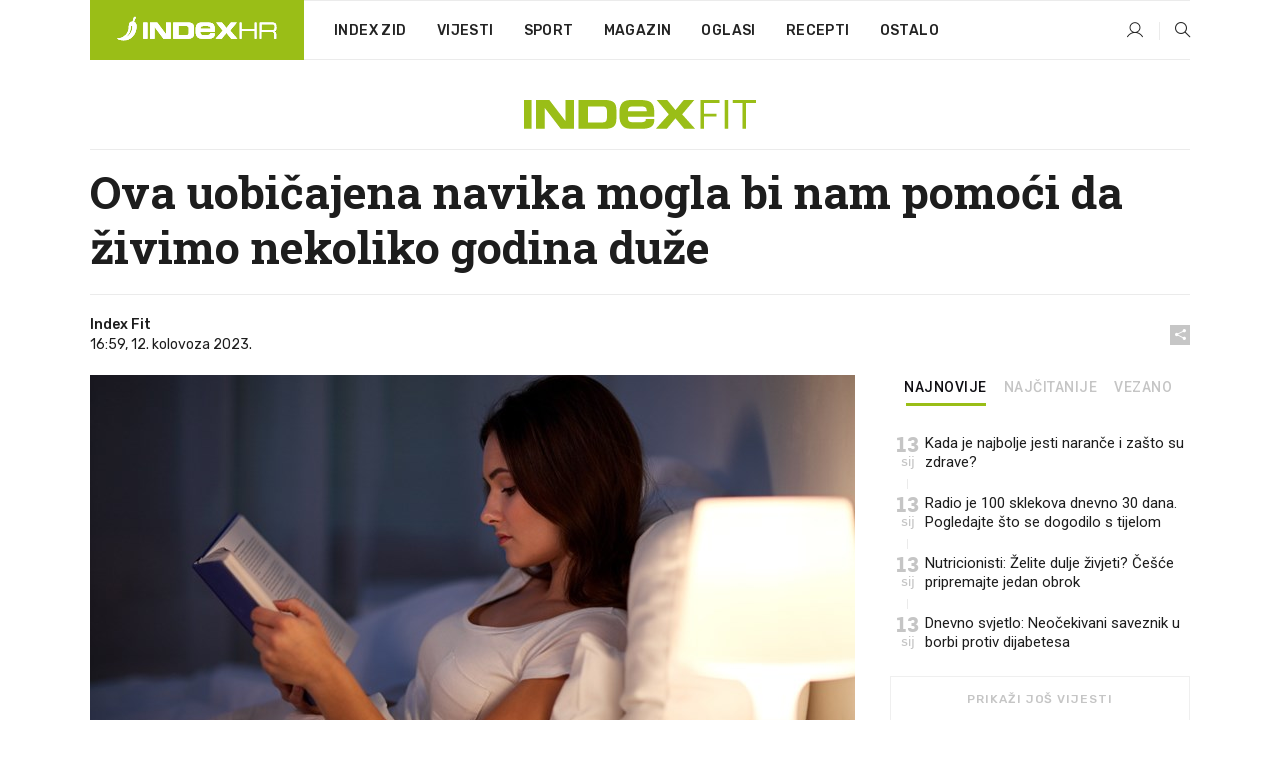

--- FILE ---
content_type: image/svg+xml
request_url: https://dev2.index.hr/Content/img/logo/index_color_fit.svg
body_size: 1238
content:
<svg viewBox="0 0 337 42" fill="none" xmlns="http://www.w3.org/2000/svg">
<path d="M210.065 20.8189L192.511 0H207.776L219.746 14.5885L231.718 0H246.983L229.427 20.8189L248.313 41.7515H232.46L219.746 26.5847L207.034 41.7515H191.178L210.065 20.8189Z" fill="#9ABE17"/>
<path d="M177.532 12.6613C177.223 11.7611 176.661 11.0509 175.837 10.5335C175.016 10.0187 173.915 9.6808 172.529 9.51976C171.143 9.35872 166.302 9.27688 164.145 9.27688C161.734 9.27688 157.341 9.35872 155.932 9.51976C154.522 9.6808 153.442 10.0187 152.7 10.5335C151.956 11.0509 151.467 11.7584 151.24 12.6613C151.008 13.5642 150.894 14.7548 150.894 16.2359H177.997C177.994 14.7548 177.841 13.5642 177.532 12.6613ZM139.667 9.28744C140.485 6.85336 141.652 4.94992 143.17 3.57448C144.685 2.19904 146.478 1.2592 148.55 0.754963C150.62 0.253363 152.93 0.00256348 155.485 0.00256348H168.179C171.835 0.00256348 174.99 0.256003 177.64 0.754963C180.283 1.2592 182.442 2.15944 184.103 3.45568C185.761 4.75192 186.991 6.5392 187.786 8.81224C188.58 11.0905 188.979 13.9734 188.979 17.4635V24.2905H150.821V26.751C151.256 32.229 155.485 32.229 159.342 32.229H168.86C170.739 32.229 172.205 32.097 173.266 31.833C174.327 31.569 175.109 31.2258 175.613 30.8008C176.12 30.3784 176.431 29.8873 176.553 29.3329C176.671 28.7759 176.735 28.2083 176.735 27.6275H188.982V29.3725C188.982 31.9122 188.496 33.9925 187.535 35.6029C186.571 37.2186 185.259 38.4752 183.599 39.3728C181.938 40.2731 180 40.8961 177.786 41.2393C175.571 41.5825 173.21 41.7541 170.708 41.7541H157.289C154.979 41.7541 152.703 41.5667 150.467 41.1971C148.225 40.8275 146.214 39.9827 144.434 38.6574C142.652 37.3348 141.208 35.4023 140.1 32.8626C138.991 30.3229 138.439 26.8856 138.439 22.5428V18.6541C138.439 14.842 138.848 11.7215 139.667 9.28744Z" fill="#9ABE17"/>
<path d="M113.417 32.4745C114.671 32.4745 115.732 32.3584 116.604 32.1261C117.475 31.8937 118.18 31.4951 118.718 30.9301C119.257 30.3678 119.658 29.5996 119.919 28.6281C120.181 27.6539 120.313 26.4105 120.313 24.8951V16.8616C120.313 15.3462 120.183 14.1001 119.919 13.1286C119.658 12.1571 119.259 11.3889 118.718 10.8239C118.18 10.2616 117.472 9.86293 116.604 9.62808C115.732 9.39312 114.671 9.2796 113.417 9.2796H92.8436V32.4745H113.417ZM117.055 0C120.189 0 122.839 0.269279 125.012 0.807839C127.182 1.3464 128.938 2.20176 130.279 3.37392C131.62 4.54872 132.581 6.05616 133.167 7.90152C133.753 9.74688 134.046 11.9591 134.046 14.5331V27.2209C134.046 29.7949 133.753 32.0046 133.167 33.8526C132.581 35.698 131.62 37.2081 130.279 38.3776C128.938 39.5524 127.182 40.4077 125.012 40.9437C122.839 41.4849 120.189 41.7515 117.055 41.7515H79.1077V0H117.055Z" fill="#9ABE17"/>
<path d="M17.5798 0H36.7647L60.0231 30.3335H60.134V0H72.5156V41.7515H53.3281L30.0723 11.4179H29.9614V41.7515H17.5798V0Z" fill="#9ABE17"/>
<path d="M10.9877 0H0V41.7515H10.9877V0Z" fill="#9ABE17"/>
<path d="M255.948 0.13562H283.689V4.19541H261.054V20.0654H279.262V24.0022H261.054V41.4716H255.948V0.13562Z" fill="#9ABE17"/>
<path d="M291.15 0.13562H296.256V41.4716H291.15V0.13562Z" fill="#9ABE17"/>
<path d="M317.046 4.19541H302.652V0.13562H336.545V4.19541H322.151V41.4716H317.046V4.19541Z" fill="#9ABE17"/>
</svg>
